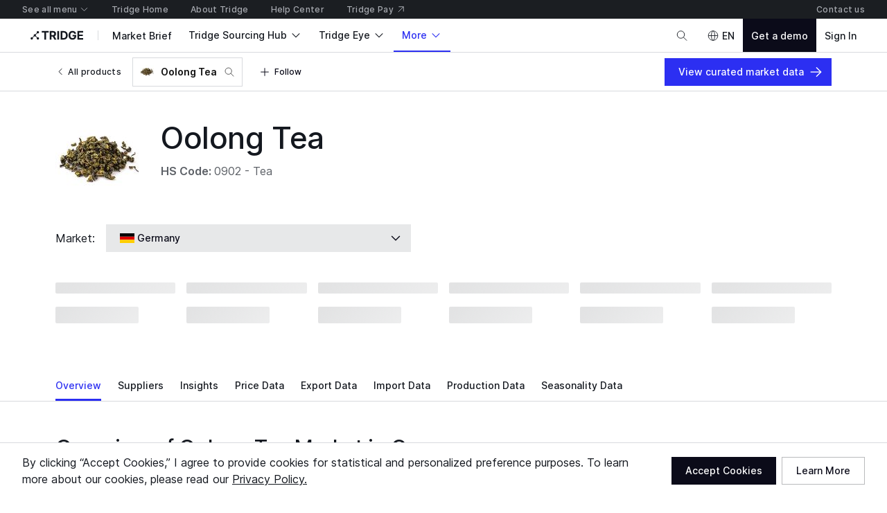

--- FILE ---
content_type: application/javascript
request_url: https://cdn-new.tridge.com/js/chunks/D7XFOXMF.js
body_size: -124
content:
import{w as o}from"https://cdn-new.tridge.com/js/chunks/HHI64AL2.js";o();o();


--- FILE ---
content_type: image/svg+xml
request_url: https://cdn-new.tridge.com/assets/FKSEBEFM.svg
body_size: 178
content:
<svg width="30" height="20" viewBox="0 0 30 20" fill="none" xmlns="http://www.w3.org/2000/svg">
<path d="M0.000488281 20V-4.18127e-07H9.99912V20H0.000488281Z" fill="#003CAD"/>
<path d="M9.99915 20V-4.18127e-07H19.9998V20H9.99915Z" fill="#F5F5F5"/>
<path d="M19.9998 20V-4.18127e-07H30.0005V20H19.9998Z" fill="#F41100"/>
</svg>


--- FILE ---
content_type: application/javascript
request_url: https://cdn-new.tridge.com/js/chunks/TQ4OXWF7.js
body_size: 1549
content:
import{c as b}from"https://cdn-new.tridge.com/js/chunks/BIOQ6I6U.js";import{a as s}from"https://cdn-new.tridge.com/js/chunks/5FAR2MYO.js";import{b as E}from"https://cdn-new.tridge.com/js/chunks/QRJSMSHN.js";import{a as V}from"https://cdn-new.tridge.com/js/chunks/T3UWJ2TQ.js";import{a as l}from"https://cdn-new.tridge.com/js/chunks/6SH2E3IH.js";import{a as n}from"https://cdn-new.tridge.com/js/chunks/D4O2WB36.js";import{b as I}from"https://cdn-new.tridge.com/js/chunks/RV2N22BM.js";import{b as Y}from"https://cdn-new.tridge.com/js/chunks/7C72JARF.js";import{a as p}from"https://cdn-new.tridge.com/js/chunks/TSYV5I63.js";import{a as U}from"https://cdn-new.tridge.com/js/chunks/TXW3223I.js";import{a as w}from"https://cdn-new.tridge.com/js/chunks/NK4FODUU.js";import{a as i}from"https://cdn-new.tridge.com/js/chunks/LMXPV24C.js";import{a as e}from"https://cdn-new.tridge.com/js/chunks/T275OX2G.js";import{a as t}from"https://cdn-new.tridge.com/js/chunks/OBMTKTOQ.js";import{j as a}from"https://cdn-new.tridge.com/js/chunks/JQJLQA4M.js";import{a as o}from"https://cdn-new.tridge.com/js/chunks/2JE6TP2B.js";import{a as u}from"https://cdn-new.tridge.com/js/chunks/CBVVAW5L.js";import{b as y}from"https://cdn-new.tridge.com/js/chunks/M7UY7IP7.js";import{a as X}from"https://cdn-new.tridge.com/js/chunks/5IVNI6YM.js";import{d as Z}from"https://cdn-new.tridge.com/js/chunks/RGX4CCSB.js";import{j as f,w as d}from"https://cdn-new.tridge.com/js/chunks/HHI64AL2.js";d();var r=f(Z());var $="https://cdn-new.tridge.com/assets/PYK7ZALC.png";var G="https://cdn-new.tridge.com/assets/ZK6ZRB22.png";var m="https://cdn-new.tridge.com/assets/LBLHGYDH.png";var H="https://cdn-new.tridge.com/assets/QEONKHO3.png";var R="https://cdn-new.tridge.com/assets/NV5UNU7M.png";var k="https://cdn-new.tridge.com/assets/O7RZDIB7.png";var N="https://cdn-new.tridge.com/assets/6L3ZBTRJ.png";var x="https://cdn-new.tridge.com/assets/5BYFYZP4.png";var S=o(l).withConfig({componentId:"sc-fomsIB"})`display:flex;flex-direction:column;align-items:center;${a({mobile:4,desktop:8})};
`,C=o(Y).withConfig({componentId:"sc-kZzQmx"})`${i("mobile")`width:240px;`}${i("desktop")`width:400px;`}
`,F={UNIDENTIFIED_ERROR:["_trans.global_error.2","Something went wrong"],INTERNAL_ERROR:["_trans.global_error","Server issue detected"],SERVICE_UNAVAILABLE:["_trans.global_error.66","Maintenance break"],DYNAMIC_IMPORT_MODULE_FAILED:["_trans.global_error.23","Connectivity issue"],INVALID_TOKEN:["_trans.global_error.41","Session issue"],NOT_FOUND:["_trans.global_error.52","Page not found"],UNAUTHORIZED:["_trans.global_error.74","Session issue"],TOO_MANY_REQUESTS:["_trans.global_error.25","High traffic alert"],FORBIDDEN:["_trans.global_error.74","Access restricted"],CONCURRENT_SESSION_EXCEEDED:["_trans.too_many_devices.title","Signed in from another location"]},P={UNIDENTIFIED_ERROR:N,INTERNAL_ERROR:m,SERVICE_UNAVAILABLE:k,DYNAMIC_IMPORT_MODULE_FAILED:G,INVALID_TOKEN:H,NOT_FOUND:R,UNAUTHORIZED:H,TOO_MANY_REQUESTS:x,FORBIDDEN:$,CONCURRENT_SESSION_EXCEEDED:$},K=["UNAUTHORIZED","FORBIDDEN","CONCURRENT_SESSION_EXCEEDED","INVALID_TOKEN"],J=({errorCode:D})=>{let[O,{removeToken:z}]=y(),{t:q}=u(),{history:j}=X(),B=q(F[D]);(0,r.useEffect)(()=>{K.includes(D)&&z()},[D]);let A=q({UNIDENTIFIED_ERROR:["_trans.global_error.5","We've encountered an unexpected error. Please try refreshing the page, or if the issue continues, feel free to reach out to us at the email provided below."],INTERNAL_ERROR:["_trans.global_error.12","Please try refreshing the page, or if the issue continues, feel free to reach out to us at the email provided below."],SERVICE_UNAVAILABLE:["_trans.global_error.9","Thank you for visiting tridge.com. We're currently undergoing scheduled maintenance and will be back soon. We appreciate your patience\u2014stay tuned!"],DYNAMIC_IMPORT_MODULE_FAILED:["_trans.global_error.100","Your connection appears to be unstable. Kindly check your network settings and try again."],INVALID_TOKEN:["_trans.global_error.85","It looks like your session has either expired or is invalid. Sign in once more to proceed."],NOT_FOUND:["_trans.global_error.45","Sorry, we can\u2019t find the page you\u2019re looking for. Feel free to reach out to us at the email provided below."],UNAUTHORIZED:["_trans.global_error.85","It looks like your session has either expired or is invalid. Sign in once more to proceed."],TOO_MANY_REQUESTS:["_trans.global_error.33","We\u2019re managing a lot of traffic right now. Please wait a moment before making another request."],FORBIDDEN:["_trans.global_error.46","It seems like you don\u2019t have access to this page. Please check your access level and request additional permissions if needed."],CONCURRENT_SESSION_EXCEEDED:["_trans.too_many_devices.description","Redirecting to the sign-in page in {{second}} seconds.",{second:5}]}[D]),_=P[D];return r.default.createElement(U,{helmet:r.default.createElement(I,{title:B,description:A})},r.default.createElement(S,null,r.default.createElement(n,{maxWidth:670,className:"text-align-center"},r.default.createElement(e,{bottom:{mobile:2,desktop:3}},r.default.createElement(C,{src:_}),r.default.createElement(e,{top:{mobile:4,tablet:5}},r.default.createElement(s,{typography:"headline.m"},B)),r.default.createElement(e,{top:1},r.default.createElement(t,null,A))),D==="UNIDENTIFIED_ERROR"||D==="INTERNAL_ERROR"||D==="NOT_FOUND"?r.default.createElement(e,{top:{mobile:2,desktop:3}},r.default.createElement(t,{typography:"body.s"},r.default.createElement(V,{to:"mailto:businss@tridge.com",color:"onSurfaceSubtle",variant:"underline"},r.default.createElement(p,{name:"mail",typography:"body.s",inline:!0})," ","business@tridge.com"))):null,D==="SERVICE_UNAVAILABLE"?null:D==="DYNAMIC_IMPORT_MODULE_FAILED"||D==="TOO_MANY_REQUESTS"?r.default.createElement(e,{top:{mobile:3,desktop:4}},r.default.createElement(E,{hierarchy:"primary",onClick:()=>{window.location.reload()}},"Refresh")):r.default.createElement(e,{top:{mobile:3,desktop:4}},r.default.createElement(E,{hierarchy:"primary",onClick:()=>{b(),window.location.href="/"}},r.default.createElement(w,{code:"_trans.global.go_to_home_button"},"Go To Home"))))))},g=J,Zr=g;window.__REACT_LAZY_LOADED_MODULES__||(window.__REACT_LAZY_LOADED_MODULES__=[]);window.__REACT_LAZY_LOADED_MODULES__.push({"src/components/ErrorPage":g});export{Zr as a};
